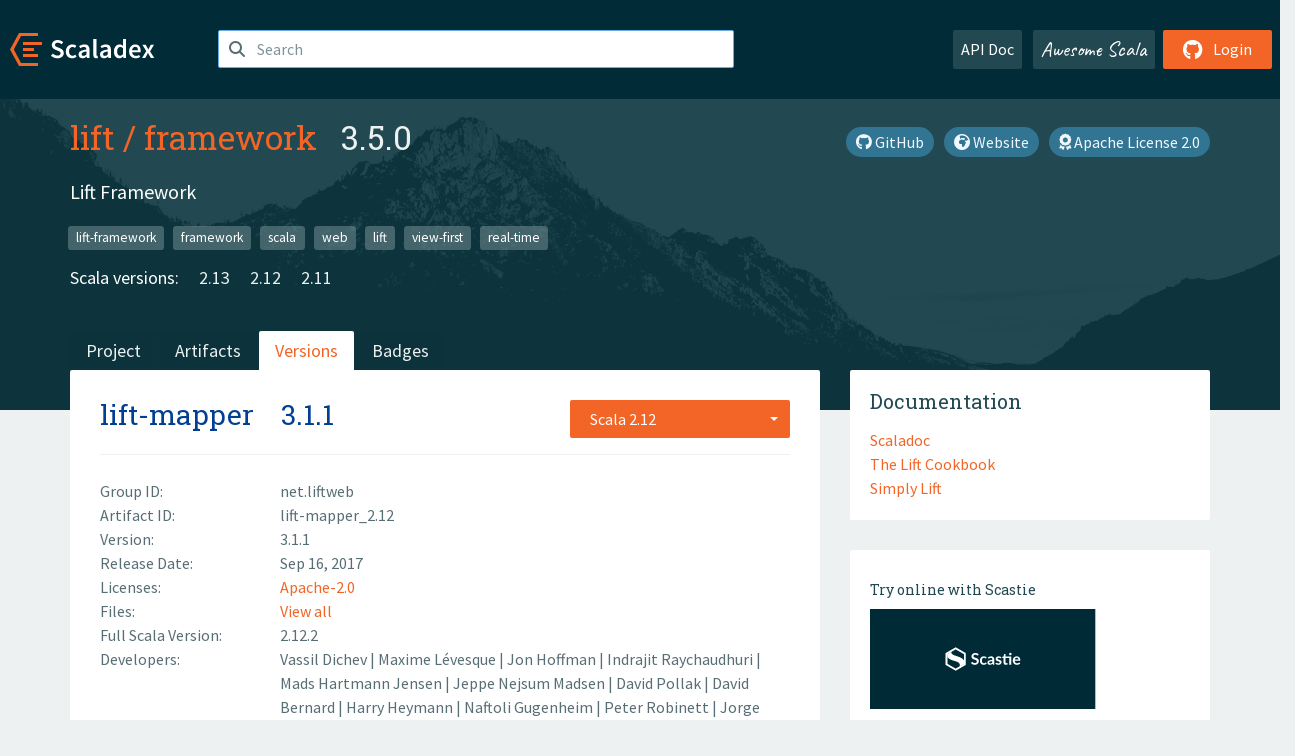

--- FILE ---
content_type: text/html; charset=UTF-8
request_url: https://index.scala-lang.org/lift/framework/artifacts/lift-mapper/3.1.1?binary-version=_2.12
body_size: 5130
content:
<!DOCTYPE HTML>
<html lang="en">
  <head>
    <meta charset="utf-8">
    <meta http-equiv="X-UA-Compatible" content="IE=edge,chrome=1">
    <title>framework</title>
    <meta name="viewport" content="width=device-width, initial-scale=1.0">
    <!--meta name="description" content="Description...">
    <meta name="author" content="Author..."-->
    <link rel="search" type="application/opensearchdescription+xml" href="/assets/opensearch.xml" title="framework">
    <link rel="apple-touch-icon" sizes="180x180" href="/assets/img/apple-touch-icon.png">
    <link rel="icon" type="image/png" href="/assets/img/favicon-32x32.png" sizes="32x32">
    <link rel="icon" type="image/png" href="/assets/img/favicon-16x16.png" sizes="16x16">
    <link rel="manifest" href="/assets/img/manifest.json">
    <link rel="mask-icon" href="/assets/img/safari-pinned-tab.svg" color="#f26527">
    <link rel="shortcut icon" href="/assets/img/favicon.ico">
    <meta name="msapplication-config" content="/assets/img/browserconfig.xml">

    <link rel="stylesheet" href="/assets/lib/font-awesome/css/all.min.css">
    <link rel="stylesheet" href="/assets/lib/bootstrap-switch/css/bootstrap3/bootstrap-switch.css">
    <link rel="stylesheet" href="/assets/lib/bootstrap-select/css/bootstrap-select.css">
    <link rel="stylesheet" href="//cdnjs.cloudflare.com/ajax/libs/emojify.js/1.1.0/css/basic/emojify.min.css" />
    <link rel="stylesheet" type="text/css" href="/assets/css/main-8.css" />

    <!-- Chrome, Firefox OS and Opera -->
    <meta name="theme-color" content="#002b37">
    <!-- Windows Phone -->
    <meta name="msapplication-navbutton-color" content="#002b37">
    <!-- iOS Safari -->
    <meta name="apple-mobile-web-app-capable" content="yes">
    <meta name="apple-mobile-web-app-status-bar-style" content="black-translucent">

    
    
  </head>

  <body>
      <!--[if IE]>
        <script src="https://cdn.jsdelivr.net/html5shiv/3.7.2/html5shiv.min.js"></script>
        <script src="https://cdn.jsdelivr.net/respond/1.4.2/respond.min.js"></script>
      <![endif]-->
    <!-- Start coding here -->
    <header id="top">
        <nav>

          <div class="row">
            <div class="col-md-2">
                  <a href="/">
                      <img src="/assets/img/scaladex-brand.svg" alt="scaladex logo" class="logo">
                  </a>
              </div>
              <div class="col-md-5">
                
                  
<div class="has-feedback">
    <form action="/search" action="GET">
        <input autocomplete="off" autofocus
          
          name="q" id="search" type="text" class="form-control"
          
            placeholder="Search "
          
          >
        
        

        

        

        
    </form>
    <span class="form-control-feedback"><i class="fa-solid fa-magnifying-glass"></i></span>
    <div class="autocomplete">
        <ul id="list-result"></ul>
    </div>
</div>

                
              </div>
              <div class="col-md-5">
                <div class="pull-right">
                  <a class="btn btn-default" href="/api/doc/">API Doc</a>
                  <a class="btn btn-default awesome" href="/awesome">Awesome Scala</a>
                  
                      <a class="btn btn-primary pull-right" href="/login">
                          <i class="fa-brands fa-github fa-lg" aria-hidden="true"></i> Login
                      </a>
                  
                </div>
              </div>
            </div>
        </nav>
    </header>
    
  <main id="container-project">
    


<div class="head-project">
  <div class="container">
    <div class="info-project">
      <div>
        <h1>
          <a href="/lift">lift</a> /
          <a href="/lift/framework">framework</a>
          
            <span class="head-last-version">&nbsp;&nbsp;3.5.0</span>
          
        </h1>

        
        
          
            <a href="https://spdx.org/licenses/Apache-2.0.html" class="btn btn-link" target="_blank" rel="nofollow">
              <i class="fa-solid fa-award" aria-hidden="true"></i> Apache License 2.0
            </a>
          
        
        
          
            <a href="http://liftweb.net" class="btn btn-link" target="_blank" rel="nofollow">
              <i class="fa-solid fa-earth-africa" aria-hidden="true"></i> Website
            </a>
          
        
        <a href="https://github.com/lift/framework" class="btn btn-link" target="_blank"><i class="fa-brands fa-github"></i>
          GitHub</a>
      </div>
      
        
          
            <p class="description emojify">Lift Framework</p>
          
        
        <ul class="list-inline">
        
          <li><a href="/search?topic=lift-framework" class="label label-default">lift-framework</a></li>
        
          <li><a href="/search?topic=framework" class="label label-default">framework</a></li>
        
          <li><a href="/search?topic=scala" class="label label-default">scala</a></li>
        
          <li><a href="/search?topic=web" class="label label-default">web</a></li>
        
          <li><a href="/search?topic=lift" class="label label-default">lift</a></li>
        
          <li><a href="/search?topic=view-first" class="label label-default">view-first</a></li>
        
          <li><a href="/search?topic=real-time" class="label label-default">real-time</a></li>
        
        </ul>
      
      
        <div class="project-versions">
          
            <div>
              Scala versions:
              
                <a href="/lift/framework/artifacts/lift-webkit?stableOnly=true&amp;binary-version=_2.13" class="targets">2.13</a>
              
                <a href="/lift/framework/artifacts/lift-webkit?stableOnly=true&amp;binary-version=_2.12" class="targets">2.12</a>
              
                <a href="/lift/framework/artifacts/lift-webkit?stableOnly=true&amp;binary-version=_2.11" class="targets">2.11</a>
              
            </div>
          
    
          
    
          
    
          
    
          
        </div>
      
    </div>
    <div class="row">
      <div class="col-md-12">
        <div class="project-nav-bar">
          <ul class="nav nav-tabs">
            <li role="project" class=""><a href="/lift/framework">Project</a></li>
            
              <li role="artifacts" class=""><a href="/lift/framework/artifacts">Artifacts</a></li>
              <li role="versions" class="active"><a href="/lift/framework/artifacts/lift-webkit?stableOnly=true">Versions</a></li>
              <!-- <li role="version-matrix" class=""><a href="/lift/framework/version-matrix">Version Matrix</a></li> -->
              <li role="badges" class=""><a href="/lift/framework/badges">Badges</a></li>
            
            
          </ul>
        </div>
      </div>
    </div>
  </div>
</div>

    <div class="container">
      <div class="row">
        <div class="col-md-8">
          <div class="content-project">
            <div class="artifact box" data-organization="lift" data-repository="framework">
              <div class="float-right">
                <form>
                  <select name="binary-version" class="selectpicker"
                          title="Scala 2.12" data-selected-text-format="static" data-style="btn-primary" onchange="this.form.submit()">
                    
                      <optgroup label="JVM">
                        
                          <option value="_2.12"
                            selected>
                            2.12
                          </option>
                        
                          <option value="_2.11"
                            >
                            2.11
                          </option>
                        
                      </optgroup>
                    
                  </select>
                </form>
              </div>
              <h2>
                <a href="/lift/framework/artifacts/lift-mapper?binary-version=_2.12">lift-mapper</a>
                <span class="artifact-version">3.1.1</span>
                
              </h2>
              <hr>
              
  <div class="row">
    <div class="col-xs-5 col-sm-3">Group ID:</div>
    <div class="col-xs-7 col-sm-9"> net.liftweb </div>
  </div>

              
  <div class="row">
    <div class="col-xs-5 col-sm-3">Artifact ID:</div>
    <div class="col-xs-7 col-sm-9"> lift-mapper_2.12 </div>
  </div>

              
  <div class="row">
    <div class="col-xs-5 col-sm-3">Version:</div>
    <div class="col-xs-7 col-sm-9"> 3.1.1 </div>
  </div>

              
              
  <div class="row">
    <div class="col-xs-5 col-sm-3">Release Date:</div>
    <div class="col-xs-7 col-sm-9"> Sep 16, 2017 </div>
  </div>

              
  <div class="row">
    <div class="col-xs-5 col-sm-3">Licenses:</div>
    <div class="col-xs-7 col-sm-9">
                
                <a href="https://spdx.org/licenses/Apache-2.0.html">Apache-2.0</a>
                
              </div>
  </div>

              
                
  <div class="row">
    <div class="col-xs-5 col-sm-3">Files:</div>
    <div class="col-xs-7 col-sm-9"> <a href="https://repo1.maven.org/maven2/net/liftweb/lift-mapper_2.12/3.1.1/">View all</a> </div>
  </div>

              
               
  <div class="row">
    <div class="col-xs-5 col-sm-3">Full Scala Version:</div>
    <div class="col-xs-7 col-sm-9"> 2.12.2 </div>
  </div>

              
  
    
  <div class="row">
    <div class="col-xs-5 col-sm-3">Developers:</div>
    <div class="col-xs-7 col-sm-9">
      <div class="developers">
        
          <span>
            
            <a href="http://github.com/vdichev">
              Vassil Dichev
            </a>
          </span>
        
          <span>
             | 
            <a href="http://github.com/max-l">
              Maxime Lévesque
            </a>
          </span>
        
          <span>
             | 
            <a href="http://github.com/hoffrocket">
              Jon Hoffman
            </a>
          </span>
        
          <span>
             | 
            <a href="http://github.com/indrajitr">
              Indrajit Raychaudhuri
            </a>
          </span>
        
          <span>
             | 
            <a href="http://github.com/mads379">
              Mads Hartmann Jensen
            </a>
          </span>
        
          <span>
             | 
            <a href="http://github.com/jeppenejsum">
              Jeppe Nejsum Madsen
            </a>
          </span>
        
          <span>
             | 
            <a href="http://github.com/dpp">
              David Pollak
            </a>
          </span>
        
          <span>
             | 
            <a href="http://github.com/davidB">
              David Bernard
            </a>
          </span>
        
          <span>
             | 
            <a href="http://github.com/harryh">
              Harry Heymann
            </a>
          </span>
        
          <span>
             | 
            <a href="http://github.com/nafg">
              Naftoli Gugenheim
            </a>
          </span>
        
          <span>
             | 
            <a href="http://github.com/pr1001">
              Peter Robinett
            </a>
          </span>
        
          <span>
             | 
            <a href="http://github.com/jorgeortiz85">
              Jorge Ortiz
            </a>
          </span>
        
          <span>
             | 
            <a href="http://github.com/eltimn">
              Tim Nelson
            </a>
          </span>
        
          <span>
             | 
            <a href="http://github.com/Dridus">
              Ross Mellgren
            </a>
          </span>
        
          <span>
             | 
            <a href="http://github.com/tuhlmann">
              Torsten Uhlmann
            </a>
          </span>
        
          <span>
             | 
            <a href="http://github.com/andreak">
              Andreas Joseph Krogh
            </a>
          </span>
        
          <span>
             | 
            <a href="http://github.com/jgoday">
              Javier Goday
            </a>
          </span>
        
          <span>
             | 
            <a href="http://github.com/fmpwizard">
              Diego Medina
            </a>
          </span>
        
          <span>
             | 
            <a href="http://github.com/dchenbecker">
              Derek Chen-Becker
            </a>
          </span>
        
          <span>
             | 
            <a href="http://github.com/timperrett">
              Timothy Perrett
            </a>
          </span>
        
          <span>
             | 
            <a href="http://github.com/dcbriccetti">
              Dave Briccetti
            </a>
          </span>
        
          <span>
             | 
            <a href="http://github.com/bwmcadams">
              Brendan W. McAdams
            </a>
          </span>
        
          <span>
             | 
            <a href="http://github.com/davewhittaker">
              Dave Whittaker
            </a>
          </span>
        
          <span>
             | 
            <a href="http://github.com/chenkelmann">
              Christoph Henkelmann
            </a>
          </span>
        
          <span>
             | 
            <a href="http://github.com/jonifreeman">
              Joni Freeman
            </a>
          </span>
        
          <span>
             | 
            <a href="http://github.com/dlouwers">
              Dirk Louwers
            </a>
          </span>
        
          <span>
             | 
            <a href="http://github.com/rusho">
              Ján Raška
            </a>
          </span>
        
          <span>
             | 
            <a href="http://github.com/fbettag">
              Franz Bettag
            </a>
          </span>
        
          <span>
             | 
            <a href="http://github.com/lkuczera">
              Łukasz Kuczera
            </a>
          </span>
        
          <span>
             | 
            <a href="http://github.com/tjweir">
              Tyler Weir
            </a>
          </span>
        
          <span>
             | 
            <a href="http://github.com/mariusdanciu">
              Marius Danciu
            </a>
          </span>
        
      </div>
    </div>
  </div>

  

            </div>
            
  <div class="install">
    <ul class="nav nav-tabs nav-justified">
      
        <li role="presentation"  class="active" >
          <a href="#sbt" aria-controls="sbt" role="tab" data-toggle="tab">sbt</a>
        </li>
      
        <li role="presentation" >
          <a href="#mill" aria-controls="mill" role="tab" data-toggle="tab">Mill</a>
        </li>
      
        <li role="presentation" >
          <a href="#scala-cli" aria-controls="scala-cli" role="tab" data-toggle="tab">Scala CLI</a>
        </li>
      
        <li role="presentation" >
          <a href="#ammonite" aria-controls="ammonite" role="tab" data-toggle="tab">Ammonite</a>
        </li>
      
        <li role="presentation" >
          <a href="#maven" aria-controls="maven" role="tab" data-toggle="tab">Maven</a>
        </li>
      
        <li role="presentation" >
          <a href="#gradle" aria-controls="gradle" role="tab" data-toggle="tab">Gradle</a>
        </li>
      
    </ul>
    <div class="box tab-content">
      
        <div role="tabpanel" class="tab-pane  active " id="sbt">
          <p></p>
          <pre id="copy-sbt" class="copyable-incantation">libraryDependencies += &quot;net.liftweb&quot; %% &quot;lift-mapper&quot; % &quot;3.1.1&quot;</pre>
          <button class="btn btn-primary btn-copy pull-right" data-clipboard-target="copy-sbt">Copy</button>
        </div>
      
        <div role="tabpanel" class="tab-pane " id="mill">
          <p><a href="https://com-lihaoyi.github.io/mill">Mill build tool</a></p>
          <pre id="copy-mill" class="copyable-incantation">ivy&quot;net.liftweb::lift-mapper:3.1.1&quot;</pre>
          <button class="btn btn-primary btn-copy pull-right" data-clipboard-target="copy-mill">Copy</button>
        </div>
      
        <div role="tabpanel" class="tab-pane " id="scala-cli">
          <p><a href="https://scala-cli.virtuslab.org/docs/overview">Scala CLI</a></p>
          <pre id="copy-scala-cli" class="copyable-incantation">//&gt; using dep &quot;net.liftweb::lift-mapper:3.1.1&quot;</pre>
          <button class="btn btn-primary btn-copy pull-right" data-clipboard-target="copy-scala-cli">Copy</button>
        </div>
      
        <div role="tabpanel" class="tab-pane " id="ammonite">
          <p><a href="https://ammonite.io/#Ammonite-REPL">Ammonite REPL</a></p>
          <pre id="copy-ammonite" class="copyable-incantation">import $ivy.`net.liftweb::lift-mapper:3.1.1`</pre>
          <button class="btn btn-primary btn-copy pull-right" data-clipboard-target="copy-ammonite">Copy</button>
        </div>
      
        <div role="tabpanel" class="tab-pane " id="maven">
          <p></p>
          <pre id="copy-maven" class="copyable-incantation">&lt;dependency&gt;
  &lt;groupId&gt;net.liftweb&lt;/groupId&gt;
  &lt;artifactId&gt;lift-mapper_2.12&lt;/artifactId&gt;
  &lt;version&gt;3.1.1&lt;/version&gt;
&lt;/dependency&gt;</pre>
          <button class="btn btn-primary btn-copy pull-right" data-clipboard-target="copy-maven">Copy</button>
        </div>
      
        <div role="tabpanel" class="tab-pane " id="gradle">
          <p></p>
          <pre id="copy-gradle" class="copyable-incantation">compile group: &#x27;net.liftweb&#x27;, name: &#x27;lift-mapper_2.12&#x27;, version: &#x27;3.1.1&#x27;</pre>
          <button class="btn btn-primary btn-copy pull-right" data-clipboard-target="copy-gradle">Copy</button>
        </div>
      
    </div>
  </div>

          </div>
        </div>
        <div class="col-md-4 sidebar-project">
          
  
    <div class="documentation box">
      <h4>Documentation</h4>
      <ul>
        
          <li><a href="https://liftweb.net/api/30/api/#package" rel="nofollow">Scaladoc</a></li>
        
          <li><a href="https://cookbook.liftweb.net/" rel="nofollow">The Lift Cookbook</a></li>
        
          <li><a href="https://simply.liftweb.net/" rel="nofollow">Simply Lift</a></li>
        
      </ul>
    </div>
  

          
  
    <div class="box">
      <a href="https://scastie.scala-lang.org/try?g=net.liftweb&amp;a=lift-mapper&amp;v=3.1.1&amp;o=lift&amp;r=framework&amp;t=JVM&amp;sv=2.12" target="_blank" rel="nofollow noopener">
        <h6>Try online with Scastie</h6>
        <img style="height: 100px;" src="/assets/img/scastie.svg" alt="Try on Scastie">
      </a>
    </div>
  

          
  <div class="dependencies box">
    <h4>10 Dependencies</h4>
    <hr>
    <ul>
      
        <li>
          <div class="row">
            <div class="col-xs-9">
              <a href="/lift/framework/lift-db/3.1.1?binary-version=_2.12">net.liftweb::lift-db</a>
              
            </div>
            <div class="col-xs-3">3.1.1</div>
          </div>
        </li>
      
        <li>
          <div class="row">
            <div class="col-xs-9">
              <a href="/lift/framework/lift-proto/3.1.1?binary-version=_2.12">net.liftweb::lift-proto</a>
              
            </div>
            <div class="col-xs-3">3.1.1</div>
          </div>
        </li>
      
        <li>
          <div class="row">
            <div class="col-xs-9">
              <a href="/scala/scala/scala-library/2.12.2?binary-version=java">org.scala-lang:scala-library</a>
              
            </div>
            <div class="col-xs-3">2.12.2</div>
          </div>
        </li>
      
        <li>
          <div class="row">
            <div class="col-xs-9">
              <a href="https://search.maven.org/#artifactdetails|com.h2database|h2|1.2.147|jar">com.h2database:h2</a>
              
                <span class="label label-default">test</span>
              
            </div>
            <div class="col-xs-3">1.2.147</div>
          </div>
        </li>
      
        <li>
          <div class="row">
            <div class="col-xs-9">
              <a href="https://search.maven.org/#artifactdetails|org.apache.derby|derby|10.7.1.1|jar">org.apache.derby:derby</a>
              
                <span class="label label-default">test</span>
              
            </div>
            <div class="col-xs-3">10.7.1.1</div>
          </div>
        </li>
      
        <li>
          <div class="row">
            <div class="col-xs-9">
              <a href="/scalatest/scalatest/scalatest/3.0.1?binary-version=_2.12">org.scalatest::scalatest</a>
              
                <span class="label label-default">test</span>
              
            </div>
            <div class="col-xs-3">3.0.1</div>
          </div>
        </li>
      
        <li>
          <div class="row">
            <div class="col-xs-9">
              <a href="/etorreborre/specs2/specs2-core/3.8.6?binary-version=_2.12">org.specs2::specs2-core</a>
              
                <span class="label label-default">test</span>
              
            </div>
            <div class="col-xs-3">3.8.6</div>
          </div>
        </li>
      
        <li>
          <div class="row">
            <div class="col-xs-9">
              <a href="/etorreborre/specs2/specs2-matcher-extra/3.8.6?binary-version=_2.12">org.specs2::specs2-matcher-extra</a>
              
                <span class="label label-default">test</span>
              
            </div>
            <div class="col-xs-3">3.8.6</div>
          </div>
        </li>
      
        <li>
          <div class="row">
            <div class="col-xs-9">
              <a href="/etorreborre/specs2/specs2-mock/3.8.6?binary-version=_2.12">org.specs2::specs2-mock</a>
              
                <span class="label label-default">test</span>
              
            </div>
            <div class="col-xs-3">3.8.6</div>
          </div>
        </li>
      
        <li>
          <div class="row">
            <div class="col-xs-9">
              <a href="/etorreborre/specs2/specs2-scalacheck/3.8.6?binary-version=_2.12">org.specs2::specs2-scalacheck</a>
              
                <span class="label label-default">test</span>
              
            </div>
            <div class="col-xs-3">3.8.6</div>
          </div>
        </li>
      
      </ul>
  </div>

          
  <div class="dependents box">
    <h4>No Dependent</h4>
    <hr>
    <ul>
      
      
    </ul>
  </div>

        </div>
      </div>
    </div>
  </main>

    <footer id="bottom">
      <div class="container">
          <div class="footer-top row">
              <div class="col-md-3">
                  <ul>
                      <li><h5>Community</h5></li>
                      <li><a href="https://github.com/scalacenter/scaladex"><i class="fa-brands fa-github fa-lg"></i> Github</a></li>
                      <li><a href="https://discord.com/invite/scala"><i class="fab fa-discord fa-lg"></i> Discord</a></li>
                  </ul>
              </div>
              <div class="col-md-3">
                  <ul>
                      <li><h5>Contribute</h5></li>
                      <li><a href="https://github.com/scalacenter/scaladex/blob/main/CONTRIBUTING.md">Contribution Guide</a></li>
                      <li><a href="https://github.com/scalacenter/scaladex/issues/new">Report an Issue</a></li>
                  </ul>
              </div>
              <div class="col-md-3">
                  <ul>
                      <li><h5>Scaladex</h5></li>
                      <li><a href="https://github.com/scalacenter/scaladex/wiki/FAQ">FAQs</a></li>
                      <li><a href="https://scala-lang.org/conduct/">Code of Conduct</a></li>
                      <li><a href="https://github.com/scalacenter/scaladex?tab=BSD-3-Clause-1-ov-file">License</a></li>
                  </ul>
              </div>
          </div>
  
          <div class="footer-bottom row">
              <div class="col-md-4">
                  <p class="copyright text-center">Copyright © 2002-2026 École Polytechnique Fédérale Lausanne (EPFL) Lausanne, Switzerland</p>
              </div>
              <div class="col-md-6">
                  <!-- Empty column for alignment -->
              </div>
              <div class="col-md-2">
                  <a class="sponsors" href="https://scala.epfl.ch/"><img src="/assets/img/scala-center-logo.png" alt="powered by Scala Center"></a>
              </div>
          </div>
      </div>
  </footer>
  
    <!-- Coding End -->

    
        <script src="/assets/webclient-opt.js"></script>
    

    <script src="/assets/lib/jquery/jquery.min.js"></script>
    <script src="/assets/lib/bootstrap-sass/javascripts/bootstrap.min.js"></script>
    <script src="/assets/lib/bootstrap-select/js/bootstrap-select.min.js"></script>
    <script src="/assets/lib/select2/dist/js/select2.min.js"></script>
    <script src="/assets/lib/bootstrap-switch/js/bootstrap-switch.min.js"></script>
    <script src="//cdnjs.cloudflare.com/ajax/libs/emojify.js/1.1.0/js/emojify.js"></script>
    <script src="/assets/lib/chartjs/dist/chart.min.js"></script>
    <script src="/assets/lib/chartjs-adapter-date-fns/dist/chartjs-adapter-date-fns.bundle.min.js"></script>
    
      <script defer data-domain="index.scala-lang.org" src="https://plausible.scala-lang.org/js/script.js"></script>
    

    <script>
        // Tooltips
        $(function () {
          $('[data-toggle="tooltip"]').tooltip();
          $(".js-keywords-multiple").select2({tags: true});
          $(".js-stackoverflowtags-multiple").select2({tags: true});
          $('.edit-project input[type="checkbox"]').bootstrapSwitch();
          $('#stable-only').bootstrapSwitch({
            handleWidth: 30,
            labelWidth: 78,
            labelText: 'Stable Only',
            onSwitchChange: function(event, state){
              console.log(event)
              event.target.form.submit()
            }
          });
        });

        // Run client scalajs code (for instance, autocomplete)
        
          ScaladexClient.main();
        
    </script>
</body>
</html>















